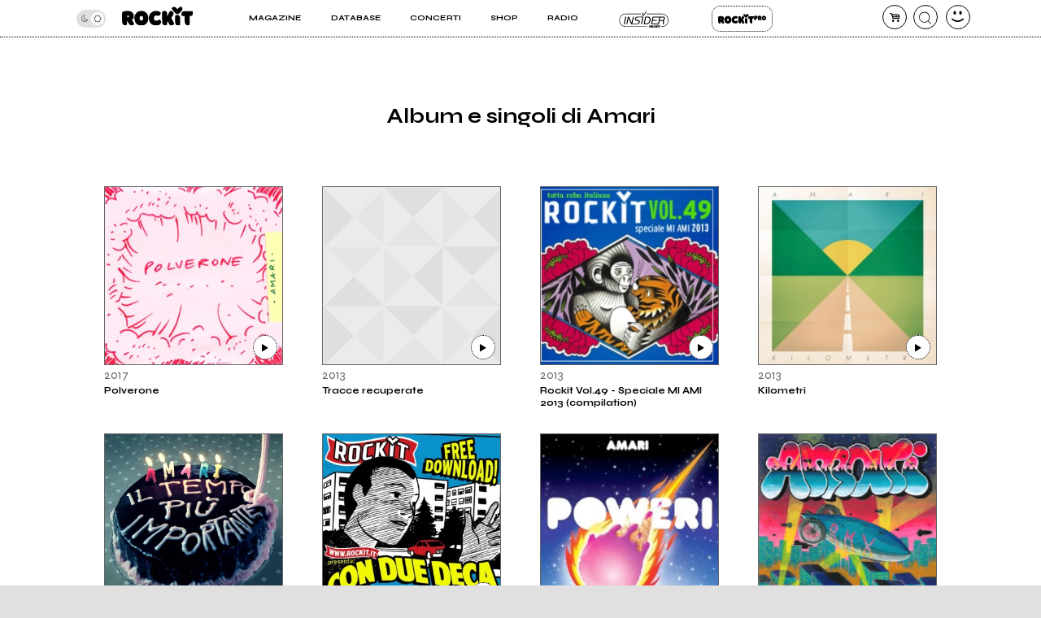

--- FILE ---
content_type: text/html; charset=UTF-8
request_url: https://www.rockit.it/amari/discografia
body_size: 10430
content:
<!DOCTYPE html>
<html lang="it-IT">
<head>
	
	<link rel="dns-prefetch" href="https://unpkg.com/" >
	<link rel="preconnect" href="https://fonts.gstatic.com">

	<meta http-equiv="Content-Type" content="text/html; charset=UTF-8">
	<meta name="viewport" content="width=device-width, initial-scale=1, user-scalable=yes">

	<title>Album e singoli di Amari</title>

	<base href="https://www.rockit.it/w/" />

	<link rel="canonical" href="https://www.rockit.it/amari/discografia">

	<meta name="description" content="Discografia di Amari, tutti gli album e i singoli di Amari" />
	<meta name="twitter:card" content="summary_large_image" />
	<meta name="twitter:description" content="Discografia di Amari, tutti gli album e i singoli di Amari" />
	<meta name="twitter:title" content="Album e singoli di Amari" />
	<meta name="twitter:site" content="@redazioneRockit" />
	<meta name="twitter:image" content="https://rockitecn.nohup.it/thumb100x100/foto/1699.jpg?nocache=20260119225627" />
	<meta property="og:title" content="Album e singoli di Amari"/>
	<meta property="og:type" content="article"/>
	<meta property="og:url" content="https://www.rockit.it/amari/discografia"/>
	<meta property="og:site_name" content="Rockit.it"/>
	<meta property="og:locale" content="it_IT"/>
	<meta property="fb:admins" content="1747861721"/>
	<meta property="fb:admins" content="763518965"/>
	<meta property="fb:app_id" content="162683947163843"/>
	<meta property="og:description" content="Discografia di Amari, tutti gli album e i singoli di Amari"/>
	<meta property="og:image" content="https://rockitecn.nohup.it/thumb100x100/foto/1699.jpg?nocache=20260119225627"/>
	<meta property="article:publisher" content="https://www.facebook.com/rockit.tuttarobaitaliana" />

	<meta name="google-site-verification" content="BtRES4bPKfvCCSEYhNmYHZ_F1iTdaxmfdQtMg9wPJ8U" />
	<meta name="verification" content="87bf7a6b1fda4af7bc4aa2a8efc19f3c" /><!-- zanox -->
	<meta property="fb:pages" content="190818314293276" />

	<script type="application/ld+json">
	{"@context":"https:\/\/schema.org\/","@type":"BreadcrumbList","itemListElement":[{"@type":"ListItem","position":1,"name":"Home Amari","item":"https:\/\/www.rockit.it\/amari"},{"@type":"ListItem","position":2,"name":"Discografia Amari"}]}
	</script>
	
	<!-- normalize.css v8.0.1 | MIT License | https://unpkg.com/normalize.css@8.0.1/normalize.css -->
<style>html{line-height:1.15;-webkit-text-size-adjust:100%}body{margin:0}main{display:block}h1{font-size:2em;margin:.67em 0}hr{box-sizing:content-box;height:0;overflow:visible}pre{font-family:monospace,monospace;font-size:1em}a{background-color:transparent}abbr[title]{border-bottom:none;text-decoration:underline;text-decoration:underline dotted}b,strong{font-weight:bolder}code,kbd,samp{font-family:monospace,monospace;font-size:1em}small{font-size:80%}sub,sup{font-size:75%;line-height:0;position:relative;vertical-align:baseline}sub{bottom:-.25em}sup{top:-.5em}img{border-style:none}button,input,optgroup,select,textarea{font-family:inherit;font-size:100%;line-height:1.15;margin:0}button,input{overflow:visible}button,select{text-transform:none}[type=button],[type=reset],[type=submit],button{-webkit-appearance:button}[type=button]::-moz-focus-inner,[type=reset]::-moz-focus-inner,[type=submit]::-moz-focus-inner,button::-moz-focus-inner{border-style:none;padding:0}[type=button]:-moz-focusring,[type=reset]:-moz-focusring,[type=submit]:-moz-focusring,button:-moz-focusring{outline:1px dotted ButtonText}fieldset{padding:.35em .75em .625em}legend{box-sizing:border-box;color:inherit;display:table;max-width:100%;padding:0;white-space:normal}progress{vertical-align:baseline}textarea{overflow:auto}[type=checkbox],[type=radio]{box-sizing:border-box;padding:0}[type=number]::-webkit-inner-spin-button,[type=number]::-webkit-outer-spin-button{height:auto}[type=search]{-webkit-appearance:textfield;outline-offset:-2px}[type=search]::-webkit-search-decoration{-webkit-appearance:none}::-webkit-file-upload-button{-webkit-appearance:button;font:inherit}details{display:block}summary{display:list-item}template{display:none}[hidden]{display:none}</style>
	
<!-- swiper https://unpkg.com/swiper@6.5.9/swiper-bundle.min.css -->
<style>@font-face{font-family:swiper-icons;src:url('data:application/font-woff;charset=utf-8;base64, [base64]//wADZ2x5ZgAAAywAAADMAAAD2MHtryVoZWFkAAABbAAAADAAAAA2E2+eoWhoZWEAAAGcAAAAHwAAACQC9gDzaG10eAAAAigAAAAZAAAArgJkABFsb2NhAAAC0AAAAFoAAABaFQAUGG1heHAAAAG8AAAAHwAAACAAcABAbmFtZQAAA/gAAAE5AAACXvFdBwlwb3N0AAAFNAAAAGIAAACE5s74hXjaY2BkYGAAYpf5Hu/j+W2+MnAzMYDAzaX6QjD6/4//Bxj5GA8AuRwMYGkAPywL13jaY2BkYGA88P8Agx4j+/8fQDYfA1AEBWgDAIB2BOoAeNpjYGRgYNBh4GdgYgABEMnIABJzYNADCQAACWgAsQB42mNgYfzCOIGBlYGB0YcxjYGBwR1Kf2WQZGhhYGBiYGVmgAFGBiQQkOaawtDAoMBQxXjg/wEGPcYDDA4wNUA2CCgwsAAAO4EL6gAAeNpj2M0gyAACqxgGNWBkZ2D4/wMA+xkDdgAAAHjaY2BgYGaAYBkGRgYQiAHyGMF8FgYHIM3DwMHABGQrMOgyWDLEM1T9/w8UBfEMgLzE////P/5//f/V/xv+r4eaAAeMbAxwIUYmIMHEgKYAYjUcsDAwsLKxc3BycfPw8jEQA/[base64]/uznmfPFBNODM2K7MTQ45YEAZqGP81AmGGcF3iPqOop0r1SPTaTbVkfUe4HXj97wYE+yNwWYxwWu4v1ugWHgo3S1XdZEVqWM7ET0cfnLGxWfkgR42o2PvWrDMBSFj/IHLaF0zKjRgdiVMwScNRAoWUoH78Y2icB/yIY09An6AH2Bdu/UB+yxopYshQiEvnvu0dURgDt8QeC8PDw7Fpji3fEA4z/PEJ6YOB5hKh4dj3EvXhxPqH/SKUY3rJ7srZ4FZnh1PMAtPhwP6fl2PMJMPDgeQ4rY8YT6Gzao0eAEA409DuggmTnFnOcSCiEiLMgxCiTI6Cq5DZUd3Qmp10vO0LaLTd2cjN4fOumlc7lUYbSQcZFkutRG7g6JKZKy0RmdLY680CDnEJ+UMkpFFe1RN7nxdVpXrC4aTtnaurOnYercZg2YVmLN/d/gczfEimrE/fs/bOuq29Zmn8tloORaXgZgGa78yO9/cnXm2BpaGvq25Dv9S4E9+5SIc9PqupJKhYFSSl47+Qcr1mYNAAAAeNptw0cKwkAAAMDZJA8Q7OUJvkLsPfZ6zFVERPy8qHh2YER+3i/BP83vIBLLySsoKimrqKqpa2hp6+jq6RsYGhmbmJqZSy0sraxtbO3sHRydnEMU4uR6yx7JJXveP7WrDycAAAAAAAH//wACeNpjYGRgYOABYhkgZgJCZgZNBkYGLQZtIJsFLMYAAAw3ALgAeNolizEKgDAQBCchRbC2sFER0YD6qVQiBCv/H9ezGI6Z5XBAw8CBK/m5iQQVauVbXLnOrMZv2oLdKFa8Pjuru2hJzGabmOSLzNMzvutpB3N42mNgZGBg4GKQYzBhYMxJLMlj4GBgAYow/P/PAJJhLM6sSoWKfWCAAwDAjgbRAAB42mNgYGBkAIIbCZo5IPrmUn0hGA0AO8EFTQAA') format('woff');font-weight:400;font-style:normal}:root{--swiper-theme-color:#007aff}.swiper-container{margin-left:auto;margin-right:auto;position:relative;overflow:hidden;list-style:none;padding:0;z-index:1}.swiper-container-vertical>.swiper-wrapper{flex-direction:column}.swiper-wrapper{position:relative;width:100%;height:100%;z-index:1;display:flex;transition-property:transform;box-sizing:content-box}.swiper-container-android .swiper-slide,.swiper-wrapper{transform:translate3d(0px,0,0)}.swiper-container-multirow>.swiper-wrapper{flex-wrap:wrap}.swiper-container-multirow-column>.swiper-wrapper{flex-wrap:wrap;flex-direction:column}.swiper-container-free-mode>.swiper-wrapper{transition-timing-function:ease-out;margin:0 auto}.swiper-container-pointer-events{touch-action:pan-y}.swiper-container-pointer-events.swiper-container-vertical{touch-action:pan-x}.swiper-slide{flex-shrink:0;width:100%;height:100%;position:relative;transition-property:transform}.swiper-slide-invisible-blank{visibility:hidden}.swiper-container-autoheight,.swiper-container-autoheight .swiper-slide{height:auto}.swiper-container-autoheight .swiper-wrapper{align-items:flex-start;transition-property:transform,height}.swiper-container-3d{perspective:1200px}.swiper-container-3d .swiper-cube-shadow,.swiper-container-3d .swiper-slide,.swiper-container-3d .swiper-slide-shadow-bottom,.swiper-container-3d .swiper-slide-shadow-left,.swiper-container-3d .swiper-slide-shadow-right,.swiper-container-3d .swiper-slide-shadow-top,.swiper-container-3d .swiper-wrapper{transform-style:preserve-3d}.swiper-container-3d .swiper-slide-shadow-bottom,.swiper-container-3d .swiper-slide-shadow-left,.swiper-container-3d .swiper-slide-shadow-right,.swiper-container-3d .swiper-slide-shadow-top{position:absolute;left:0;top:0;width:100%;height:100%;pointer-events:none;z-index:10}.swiper-container-3d .swiper-slide-shadow-left{background-image:linear-gradient(to left,rgba(0,0,0,.5),rgba(0,0,0,0))}.swiper-container-3d .swiper-slide-shadow-right{background-image:linear-gradient(to right,rgba(0,0,0,.5),rgba(0,0,0,0))}.swiper-container-3d .swiper-slide-shadow-top{background-image:linear-gradient(to top,rgba(0,0,0,.5),rgba(0,0,0,0))}.swiper-container-3d .swiper-slide-shadow-bottom{background-image:linear-gradient(to bottom,rgba(0,0,0,.5),rgba(0,0,0,0))}.swiper-container-css-mode>.swiper-wrapper{overflow:auto;scrollbar-width:none;-ms-overflow-style:none}.swiper-container-css-mode>.swiper-wrapper::-webkit-scrollbar{display:none}.swiper-container-css-mode>.swiper-wrapper>.swiper-slide{scroll-snap-align:start start}.swiper-container-horizontal.swiper-container-css-mode>.swiper-wrapper{scroll-snap-type:x mandatory}.swiper-container-vertical.swiper-container-css-mode>.swiper-wrapper{scroll-snap-type:y mandatory}:root{--swiper-navigation-size:44px}.swiper-button-next,.swiper-button-prev{position:absolute;top:50%;width:calc(var(--swiper-navigation-size)/ 44 * 27);height:var(--swiper-navigation-size);margin-top:calc(0px - (var(--swiper-navigation-size)/ 2));z-index:10;cursor:pointer;display:flex;align-items:center;justify-content:center;color:var(--swiper-navigation-color,var(--swiper-theme-color))}.swiper-button-next.swiper-button-disabled,.swiper-button-prev.swiper-button-disabled{opacity:.35;cursor:auto;pointer-events:none}.swiper-button-next:after,.swiper-button-prev:after{font-family:swiper-icons;font-size:var(--swiper-navigation-size);text-transform:none!important;letter-spacing:0;text-transform:none;font-variant:initial;line-height:1}.swiper-button-prev,.swiper-container-rtl .swiper-button-next{left:10px;right:auto}.swiper-button-prev:after,.swiper-container-rtl .swiper-button-next:after{content:'prev'}.swiper-button-next,.swiper-container-rtl .swiper-button-prev{right:10px;left:auto}.swiper-button-next:after,.swiper-container-rtl .swiper-button-prev:after{content:'next'}.swiper-button-next.swiper-button-white,.swiper-button-prev.swiper-button-white{--swiper-navigation-color:#ffffff}.swiper-button-next.swiper-button-black,.swiper-button-prev.swiper-button-black{--swiper-navigation-color:#000000}.swiper-button-lock{display:none}.swiper-pagination{position:absolute;text-align:center;transition:.3s opacity;transform:translate3d(0,0,0);z-index:10}.swiper-pagination.swiper-pagination-hidden{opacity:0}.swiper-container-horizontal>.swiper-pagination-bullets,.swiper-pagination-custom,.swiper-pagination-fraction{bottom:10px;left:0;width:100%}.swiper-pagination-bullets-dynamic{overflow:hidden;font-size:0}.swiper-pagination-bullets-dynamic .swiper-pagination-bullet{transform:scale(.33);position:relative}.swiper-pagination-bullets-dynamic .swiper-pagination-bullet-active{transform:scale(1)}.swiper-pagination-bullets-dynamic .swiper-pagination-bullet-active-main{transform:scale(1)}.swiper-pagination-bullets-dynamic .swiper-pagination-bullet-active-prev{transform:scale(.66)}.swiper-pagination-bullets-dynamic .swiper-pagination-bullet-active-prev-prev{transform:scale(.33)}.swiper-pagination-bullets-dynamic .swiper-pagination-bullet-active-next{transform:scale(.66)}.swiper-pagination-bullets-dynamic .swiper-pagination-bullet-active-next-next{transform:scale(.33)}.swiper-pagination-bullet{width:8px;height:8px;display:inline-block;border-radius:50%;background:#000;opacity:.2}button.swiper-pagination-bullet{border:none;margin:0;padding:0;box-shadow:none;-webkit-appearance:none;appearance:none}.swiper-pagination-clickable .swiper-pagination-bullet{cursor:pointer}.swiper-pagination-bullet-active{opacity:1;background:var(--swiper-pagination-color,var(--swiper-theme-color))}.swiper-container-vertical>.swiper-pagination-bullets{right:10px;top:50%;transform:translate3d(0px,-50%,0)}.swiper-container-vertical>.swiper-pagination-bullets .swiper-pagination-bullet{margin:6px 0;display:block}.swiper-container-vertical>.swiper-pagination-bullets.swiper-pagination-bullets-dynamic{top:50%;transform:translateY(-50%);width:8px}.swiper-container-vertical>.swiper-pagination-bullets.swiper-pagination-bullets-dynamic .swiper-pagination-bullet{display:inline-block;transition:.2s transform,.2s top}.swiper-container-horizontal>.swiper-pagination-bullets .swiper-pagination-bullet{margin:0 4px}.swiper-container-horizontal>.swiper-pagination-bullets.swiper-pagination-bullets-dynamic{left:50%;transform:translateX(-50%);white-space:nowrap}.swiper-container-horizontal>.swiper-pagination-bullets.swiper-pagination-bullets-dynamic .swiper-pagination-bullet{transition:.2s transform,.2s left}.swiper-container-horizontal.swiper-container-rtl>.swiper-pagination-bullets-dynamic .swiper-pagination-bullet{transition:.2s transform,.2s right}.swiper-pagination-progressbar{background:rgba(0,0,0,.25);position:absolute}.swiper-pagination-progressbar .swiper-pagination-progressbar-fill{background:var(--swiper-pagination-color,var(--swiper-theme-color));position:absolute;left:0;top:0;width:100%;height:100%;transform:scale(0);transform-origin:left top}.swiper-container-rtl .swiper-pagination-progressbar .swiper-pagination-progressbar-fill{transform-origin:right top}.swiper-container-horizontal>.swiper-pagination-progressbar,.swiper-container-vertical>.swiper-pagination-progressbar.swiper-pagination-progressbar-opposite{width:100%;height:4px;left:0;top:0}.swiper-container-horizontal>.swiper-pagination-progressbar.swiper-pagination-progressbar-opposite,.swiper-container-vertical>.swiper-pagination-progressbar{width:4px;height:100%;left:0;top:0}.swiper-pagination-white{--swiper-pagination-color:#ffffff}.swiper-pagination-black{--swiper-pagination-color:#000000}.swiper-pagination-lock{display:none}.swiper-scrollbar{border-radius:10px;position:relative;-ms-touch-action:none;background:rgba(0,0,0,.1)}.swiper-container-horizontal>.swiper-scrollbar{position:absolute;left:1%;bottom:3px;z-index:50;height:5px;width:98%}.swiper-container-vertical>.swiper-scrollbar{position:absolute;right:3px;top:1%;z-index:50;width:5px;height:98%}.swiper-scrollbar-drag{height:100%;width:100%;position:relative;background:rgba(0,0,0,.5);border-radius:10px;left:0;top:0}.swiper-scrollbar-cursor-drag{cursor:move}.swiper-scrollbar-lock{display:none}.swiper-zoom-container{width:100%;height:100%;display:flex;justify-content:center;align-items:center;text-align:center}.swiper-zoom-container>canvas,.swiper-zoom-container>img,.swiper-zoom-container>svg{max-width:100%;max-height:100%;object-fit:contain}.swiper-slide-zoomed{cursor:move}.swiper-lazy-preloader{width:42px;height:42px;position:absolute;left:50%;top:50%;margin-left:-21px;margin-top:-21px;z-index:10;transform-origin:50%;animation:swiper-preloader-spin 1s infinite linear;box-sizing:border-box;border:4px solid var(--swiper-preloader-color,var(--swiper-theme-color));border-radius:50%;border-top-color:transparent}.swiper-lazy-preloader-white{--swiper-preloader-color:#fff}.swiper-lazy-preloader-black{--swiper-preloader-color:#000}@keyframes swiper-preloader-spin{100%{transform:rotate(360deg)}}.swiper-container .swiper-notification{position:absolute;left:0;top:0;pointer-events:none;opacity:0;z-index:-1000}.swiper-container-fade.swiper-container-free-mode .swiper-slide{transition-timing-function:ease-out}.swiper-container-fade .swiper-slide{pointer-events:none;transition-property:opacity}.swiper-container-fade .swiper-slide .swiper-slide{pointer-events:none}.swiper-container-fade .swiper-slide-active,.swiper-container-fade .swiper-slide-active .swiper-slide-active{pointer-events:auto}.swiper-container-cube{overflow:visible}.swiper-container-cube .swiper-slide{pointer-events:none;-webkit-backface-visibility:hidden;backface-visibility:hidden;z-index:1;visibility:hidden;transform-origin:0 0;width:100%;height:100%}.swiper-container-cube .swiper-slide .swiper-slide{pointer-events:none}.swiper-container-cube.swiper-container-rtl .swiper-slide{transform-origin:100% 0}.swiper-container-cube .swiper-slide-active,.swiper-container-cube .swiper-slide-active .swiper-slide-active{pointer-events:auto}.swiper-container-cube .swiper-slide-active,.swiper-container-cube .swiper-slide-next,.swiper-container-cube .swiper-slide-next+.swiper-slide,.swiper-container-cube .swiper-slide-prev{pointer-events:auto;visibility:visible}.swiper-container-cube .swiper-slide-shadow-bottom,.swiper-container-cube .swiper-slide-shadow-left,.swiper-container-cube .swiper-slide-shadow-right,.swiper-container-cube .swiper-slide-shadow-top{z-index:0;-webkit-backface-visibility:hidden;backface-visibility:hidden}.swiper-container-cube .swiper-cube-shadow{position:absolute;left:0;bottom:0px;width:100%;height:100%;opacity:.6;z-index:0}.swiper-container-cube .swiper-cube-shadow:before{content:'';background:#000;position:absolute;left:0;top:0;bottom:0;right:0;filter:blur(50px)}.swiper-container-flip{overflow:visible}.swiper-container-flip .swiper-slide{pointer-events:none;-webkit-backface-visibility:hidden;backface-visibility:hidden;z-index:1}.swiper-container-flip .swiper-slide .swiper-slide{pointer-events:none}.swiper-container-flip .swiper-slide-active,.swiper-container-flip .swiper-slide-active .swiper-slide-active{pointer-events:auto}.swiper-container-flip .swiper-slide-shadow-bottom,.swiper-container-flip .swiper-slide-shadow-left,.swiper-container-flip .swiper-slide-shadow-right,.swiper-container-flip .swiper-slide-shadow-top{z-index:0;-webkit-backface-visibility:hidden;backface-visibility:hidden}
</style>

	<script>
		var PAYPAL_CLIENTID_SANDBOX="AUp7c21GF_ufib-Dc0NebIfmfxuV0bS9Q9gs1Qp_px-m9g92e1FrhxTeLm372JvbP-a84ZcEeeLDa1hx";
		var PAYPAL_CLIENTID_PRODUCTION="ATdPZWe_dnX4fz2IXlbH3NBjUe3Fg9pO2YNdAV0f3D2AJ-CEABRtn8zAKtuhUn5MpvBfgul1aCvb14GX";
		var PAYPAL_CLIENTID_ROYALT_SANDBOX="ATKzm5j073ZqwwuaMFtDrB_dDI3Tnx8b4L6Mfui6HMpHXj36HDKbPltoBZUUEyws-7vvCfhOqZOHZ8Q3";
		var PAYPAL_CLIENTID_ROYALT_PRODUCTION="AQ7aEcLRT62qwlQcrB-gkNkTd6gXSuCTiq50gwy-Z74ZTMboU3fgIlFprlyUSk17NBkXFKis_M1UWdhY";
		var PAYPAL_MODE="production";
		
		var STRIPE_PUBBLICA="pk_live_51IIxtKJ6a1U7nYVLrKm7fc0npZZEoiUP9bw1Hjqfu6tnqPrUK1G6mb2uQqI68SEICmJQB7IE8sJJxCpRLgqGBrzc00SOm8KsEs";
		var STRIPE_PUBBLICA_EDIZIONI="pk_live_51Nu9MwLWZHwiBlzE9XRTrGEIsEy0iodSBnB52tGDjtRdbwBeRDdhYiu1WL1FaxCfkBNN5PZwOklSVpPrr99bV4QA00LVkua9VX";
	</script>


	<!-- <script src="https://ajax.googleapis.com/ajax/libs/jquery/3.5.1/jquery.min.js"></script> -->
	
		<link href="https://fonts.googleapis.com/css2?family=Syne:wght@400;500;600;700;800&display=swap" rel="stylesheet">
	
    		<link rel="stylesheet" href="https://rockitecn.nohup.it/w/assets/minified/H3589343c6c0b1140e8658c0c88f07179.css?v=624917994" />
				<script src="https://rockitecn.nohup.it/w/assets/minified/H24069ed36e97278f8e2714f2f1c60c04.js?v=574827208"></script>
			<script async src="https://www.googletagmanager.com/gtag/js?id=UA-536352-1"></script>
	<script>
	  window.dataLayer = window.dataLayer || [];
	  function gtag(){dataLayer.push(arguments);}
	  gtag('js', new Date());
	  gtag('config', 'UA-536352-1');
	</script>
	
	<link rel="shortcut icon" href="https://rockitecn.nohup.it/favicon.ico?1" type="image/x-icon">
	<link rel="icon" href="https://rockitecn.nohup.it/favicon.ico?1" type="image/x-icon">

	<!-- favicon and app icon -->
	<link rel="apple-touch-icon" sizes="57x57" href="https://rockitecn.nohup.it/w/assets/favicon/apple-icon-57x57.png">
	<link rel="apple-touch-icon" sizes="60x60" href="https://rockitecn.nohup.it/w/assets/favicon/apple-icon-60x60.png">
	<link rel="apple-touch-icon" sizes="72x72" href="https://rockitecn.nohup.it/w/assets/favicon/apple-icon-72x72.png">
	<link rel="apple-touch-icon" sizes="76x76" href="https://rockitecn.nohup.it/w/assets/favicon/apple-icon-76x76.png">
	<link rel="apple-touch-icon" sizes="114x114" href="https://rockitecn.nohup.it/w/assets/favicon/apple-icon-114x114.png">
	<link rel="apple-touch-icon" sizes="120x120" href="https://rockitecn.nohup.it/w/assets/favicon/apple-icon-120x120.png">
	<link rel="apple-touch-icon" sizes="144x144" href="https://rockitecn.nohup.it/w/assets/favicon/apple-icon-144x144.png">
	<link rel="apple-touch-icon" sizes="152x152" href="https://rockitecn.nohup.it/w/assets/favicon/apple-icon-152x152.png">
	<link rel="apple-touch-icon" sizes="180x180" href="https://rockitecn.nohup.it/w/assets/favicon/apple-icon-180x180.png">
	<link rel="icon" type="image/png" sizes="192x192"  href="https://rockitecn.nohup.it/w/assets/favicon/android-icon-192x192.png">
	<link rel="icon" type="image/png" sizes="32x32" href="https://rockitecn.nohup.it/w/assets/favicon/favicon-32x32.png">
	<link rel="icon" type="image/png" sizes="96x96" href="https://rockitecn.nohup.it/w/assets/favicon/favicon-96x96.png">
	<link rel="icon" type="image/png" sizes="16x16" href="https://rockitecn.nohup.it/w/assets/favicon/favicon-16x16.png">
	<link rel="manifest" href="https://rockitecn.nohup.it/w/assets/favicon/manifest.json?3">
	<meta name="msapplication-TileColor" content="#ffffff">
	<meta name="msapplication-TileImage" content="https://rockitecn.nohup.it/w/assets/favicon/ms-icon-144x144.png">
	<meta name="theme-color" content="#ffffff">
	
</head>
<body class="band notlogged  piccolo">

<audio id="rockit_audio_mp3"></audio>
<script>
	// setting toggle darktheme, messo qui per FOIT (non spostare)
	let prefersDarkScheme = window.matchMedia("(prefers-color-scheme: dark)");
	let currentTheme = window.localStorage.getItem("theme");
	if(typeof(currentTheme) == "object" || currentTheme=="") currentTheme="light"; // se non c'è o è vuoto
	if(/*prefersDarkScheme.matches && */currentTheme == "light") {document.body.classList.add("light-theme");}
	if(/*!prefersDarkScheme.matches && */currentTheme == "dark") {document.body.classList.add("dark-theme");}
</script>

<script>
FACEBOOK_APP_ID = '162683947163843';
</script>
<div id="page">

	<div id="heading">
	<div id="top" class='riduci' >

		<header id="header">
			<span id="menutoggle"><a href="#" rel="nofollow" class="icon-menu3 no_highlights" aria-label="menu"></a></span>
			<span id="logo" class="logo"><a href="/w/index.php" aria-label="home"><img src='https://rockitecn.nohup.it/w/assets/img/rockit.svg' alt="logo ROCKIT" />
							<!-- <em>Ascolta Fai Diffondi</em> --></a></span>
						<span id="carrello"><a href="#" rel="nofollow" class="icon-basket-alt no_highlights" aria-label="carrello"><span class="counter"></span></a></span>
			<span id="search"><a href="#" rel="nofollow" class="icon-cerca-nero no_highlights" aria-label="cerca"></a></span>
			<span id="useravatar" class="icon-user">
				<a href="/w/u/dashboard.php" rel="nofollow" style="" data-rel="" aria-label="dashboard"></a>
			</span>
		</header>
		

		<nav id="mainmenu">
			<ul>
				<li><a href="#" class="subtrigger"><span>Magazine</span></a>
					<ul class='submenu'>
						<li><a href="/w/archive.php" class="underline"><span>Articoli</span></a></li>
						<li><a href="/w/archive.php?tipo=rece" class="underline"><span>Recensioni</span></a></li>
						<li><a href="/tag/video-home" class="underline"><span>Video</span></a></li>
					</ul>
				</li>
				<li><a href="#" class="subtrigger"><span>Database</span></a>
					<ul class='submenu'>
						<li><a href="/w/database-artisti.php" class="underline"><span>artisti</span></a></li>
						<li><a href="/w/database-servizi.php" class="underline"><span>servizi</span></a></li>
					</ul>
				</li>
				<li><a href="/w/concerti.php" class="underline"><span>Concerti</span></a></li>
				<li><a href="/shop" class="underline"><span>Shop</span></a></li>
				<li><a href="/w/radio.php" class="underline" target="_blank"><span>Radio</span></a></li>
				<li class='insider'><a href="/w/insider.php" class="btn">Insider</a></li>
				<li class='rp'><a href="/w/rockitpro.php" class="btn">Rockit Pro</a></li>
				
				<!-- <li class="live"><a href="https://www.twitch.tv/rockitmag" rel="nofollow" target="_blank" class="underline"><span><em>Live su</em> Twitch</span></a></li> -->
				<!--	<li class="special">
				
					<a href="https://www.betterdays.it"><span class="fumetto">Hai comprato i biglietti del MI AMI?</span></a>
					
				</li> -->
				<li class="special">
					<div id="modecontainer" >
					<label class="switch no_highlights" for="mode">
						<input type="checkbox" checked id="mode" aria-label="dark mode">
						<span class="slider round"></span>
					</label>
					<span class="icon-moon"></span>
					<span class="icon-sun"></span>
					</div>

				</li>

			</ul>
		</nav>

	</div>
	</div>

	<div id="content">



<div class="ancora" >
	<div class="blocco">

			<h1>Album e singoli di Amari</h1>

						<div id="elenco" class="section dischi open interna">
				<div class="contenuto">
					
					<div class="album "><a href="https://www.rockit.it/amari/album/polverone/39610"><div class='cover'><picture><source type="image/webp" srcset="https://rockitecn.nohup.it/thumb333x333/copertine/39610/polverone.webp?nocache=20260119225627 333w,https://rockitecn.nohup.it/thumb500x500/copertine/39610/polverone.webp?nocache=20260119225627 500w,https://rockitecn.nohup.it/thumb1000x1000/copertine/39610/polverone.webp?nocache=20260119225627 1000w" sizes="(min-width: 1024px) 25vw, 50vw">
			  <source type="image/jpg" srcset="https://rockitecn.nohup.it/thumb333x333/copertine/39610/polverone.jpg?nocache=20260119225627 333w,https://rockitecn.nohup.it/thumb500x500/copertine/39610/polverone.jpg?nocache=20260119225627 500w,https://rockitecn.nohup.it/thumb1000x1000/copertine/39610/polverone.jpg?nocache=20260119225627 1000w" sizes="(min-width: 1024px) 25vw, 50vw"><img loading="lazy" src="https://rockitecn.nohup.it/thumb333x333/copertine/39610/polverone.jpg" width="333" height="333" alt="Polverone" /></picture><span class='icon-play playable'></span></div><span class="anno">2017</span><span class="titolo">Polverone</span></a></div><div class="album "><a href="https://www.rockit.it/amari/album/tracce-recuperate/49483"><div class='cover'><img src='https://www.rockit.it/w/assets/img/nopicquadrato.gif' alt='Immagine non trovata' /><span class='icon-play playable'></span></div><span class="anno">2013</span><span class="titolo">Tracce recuperate</span></a></div><div class="album "><a href="https://www.rockit.it/compilation/rockit-vol49-speciale-mi-ami-2013/22589"><div class='cover'><picture><source type="image/webp" srcset="https://rockitecn.nohup.it/thumb333x333/copertine/22589/rockit-vol49-speciale-mi-ami-2013.webp?nocache=20260119225627 333w,https://rockitecn.nohup.it/thumb500x500/copertine/22589/rockit-vol49-speciale-mi-ami-2013.webp?nocache=20260119225627 500w,https://rockitecn.nohup.it/thumb1000x1000/copertine/22589/rockit-vol49-speciale-mi-ami-2013.webp?nocache=20260119225627 1000w" sizes="(min-width: 1024px) 25vw, 50vw">
			  <source type="image/jpg" srcset="https://rockitecn.nohup.it/thumb333x333/copertine/22589/rockit-vol49-speciale-mi-ami-2013.jpg?nocache=20260119225627 333w,https://rockitecn.nohup.it/thumb500x500/copertine/22589/rockit-vol49-speciale-mi-ami-2013.jpg?nocache=20260119225627 500w,https://rockitecn.nohup.it/thumb1000x1000/copertine/22589/rockit-vol49-speciale-mi-ami-2013.jpg?nocache=20260119225627 1000w" sizes="(min-width: 1024px) 25vw, 50vw"><img loading="lazy" src="https://rockitecn.nohup.it/thumb333x333/copertine/22589/rockit-vol49-speciale-mi-ami-2013.jpg" width="333" height="333" alt="Rockit Vol.49 - Speciale MI AMI 2013" /></picture><span class='icon-play playable'></span></div><span class="anno">2013</span><span class="titolo">Rockit Vol.49 - Speciale MI AMI 2013 (compilation)</span></a></div><div class="album "><a href="https://www.rockit.it/amari/album/kilometri/20770"><div class='cover'><picture><source type="image/webp" srcset="https://rockitecn.nohup.it/thumb333x333/copertine/20770/kilometri.webp?nocache=20260119225627 333w,https://rockitecn.nohup.it/thumb500x500/copertine/20770/kilometri.webp?nocache=20260119225627 500w,https://rockitecn.nohup.it/thumb1000x1000/copertine/20770/kilometri.webp?nocache=20260119225627 1000w" sizes="(min-width: 1024px) 25vw, 50vw">
			  <source type="image/jpg" srcset="https://rockitecn.nohup.it/thumb333x333/copertine/20770/kilometri.jpg?nocache=20260119225627 333w,https://rockitecn.nohup.it/thumb500x500/copertine/20770/kilometri.jpg?nocache=20260119225627 500w,https://rockitecn.nohup.it/thumb1000x1000/copertine/20770/kilometri.jpg?nocache=20260119225627 1000w" sizes="(min-width: 1024px) 25vw, 50vw"><img loading="lazy" src="https://rockitecn.nohup.it/thumb333x333/copertine/20770/kilometri.jpg" width="333" height="333" alt="Kilometri" /></picture><span class='icon-play playable'></span></div><span class="anno">2013</span><span class="titolo">Kilometri</span></a></div><div class="album "><a href="https://www.rockit.it/amari/album/il-tempo-piu-importante/25733"><div class='cover'><picture><source type="image/webp" srcset="https://rockitecn.nohup.it/thumb333x333/copertine/25733/il-tempo-piu-importante.webp?nocache=20260119225627 333w,https://rockitecn.nohup.it/thumb500x500/copertine/25733/il-tempo-piu-importante.webp?nocache=20260119225627 500w,https://rockitecn.nohup.it/thumb1000x1000/copertine/25733/il-tempo-piu-importante.webp?nocache=20260119225627 1000w" sizes="(min-width: 1024px) 25vw, 50vw">
			  <source type="image/jpg" srcset="https://rockitecn.nohup.it/thumb333x333/copertine/25733/il-tempo-piu-importante.jpg?nocache=20260119225627 333w,https://rockitecn.nohup.it/thumb500x500/copertine/25733/il-tempo-piu-importante.jpg?nocache=20260119225627 500w,https://rockitecn.nohup.it/thumb1000x1000/copertine/25733/il-tempo-piu-importante.jpg?nocache=20260119225627 1000w" sizes="(min-width: 1024px) 25vw, 50vw"><img loading="lazy" src="https://rockitecn.nohup.it/thumb333x333/copertine/25733/il-tempo-piu-importante.jpg" width="333" height="333" alt="Il tempo più importante" /></picture></div><span class="anno">2012</span><span class="titolo">Il tempo più importante</span></a></div><div class="album "><a href="https://www.rockit.it/compilation/con-due-deca-la-prima-compilation-di-cover-degli-883/19203"><div class='cover'><picture><source type="image/webp" srcset="https://rockitecn.nohup.it/thumb333x333/copertine/19203/con-due-deca-la-prima-compilation-di-cover-degli-883.webp?nocache=20260119225627 333w,https://rockitecn.nohup.it/thumb500x500/copertine/19203/con-due-deca-la-prima-compilation-di-cover-degli-883.webp?nocache=20260119225627 500w,https://rockitecn.nohup.it/thumb1000x1000/copertine/19203/con-due-deca-la-prima-compilation-di-cover-degli-883.webp?nocache=20260119225627 1000w" sizes="(min-width: 1024px) 25vw, 50vw">
			  <source type="image/jpg" srcset="https://rockitecn.nohup.it/thumb333x333/copertine/19203/con-due-deca-la-prima-compilation-di-cover-degli-883.jpg?nocache=20260119225627 333w,https://rockitecn.nohup.it/thumb500x500/copertine/19203/con-due-deca-la-prima-compilation-di-cover-degli-883.jpg?nocache=20260119225627 500w,https://rockitecn.nohup.it/thumb1000x1000/copertine/19203/con-due-deca-la-prima-compilation-di-cover-degli-883.jpg?nocache=20260119225627 1000w" sizes="(min-width: 1024px) 25vw, 50vw"><img loading="lazy" src="https://rockitecn.nohup.it/thumb333x333/copertine/19203/con-due-deca-la-prima-compilation-di-cover-degli-883.jpg" width="333" height="333" alt="Con due deca - La prima compilation di cover degli 883" /></picture><span class='icon-play playable'></span></div><span class="anno">2011</span><span class="titolo">Con due deca - La prima compilation di cover degli 883 (compilation)</span></a></div><div class="album "><a href="https://www.rockit.it/amari/album/poweri/11551"><div class='cover'><picture><source type="image/webp" srcset="https://rockitecn.nohup.it/thumb333x333/copertine/11551/poweri.webp?nocache=20260119225627 333w,https://rockitecn.nohup.it/thumb500x500/copertine/11551/poweri.webp?nocache=20260119225627 500w,https://rockitecn.nohup.it/thumb1000x1000/copertine/11551/poweri.webp?nocache=20260119225627 1000w" sizes="(min-width: 1024px) 25vw, 50vw">
			  <source type="image/jpg" srcset="https://rockitecn.nohup.it/thumb333x333/copertine/11551/poweri.jpg?nocache=20260119225627 333w,https://rockitecn.nohup.it/thumb500x500/copertine/11551/poweri.jpg?nocache=20260119225627 500w,https://rockitecn.nohup.it/thumb1000x1000/copertine/11551/poweri.jpg?nocache=20260119225627 1000w" sizes="(min-width: 1024px) 25vw, 50vw"><img loading="lazy" src="https://rockitecn.nohup.it/thumb333x333/copertine/11551/poweri.jpg" width="333" height="333" alt="Poweri" /></picture></div><span class="anno">2009</span><span class="titolo">Poweri</span></a></div><div class="album "><a href="https://www.rockit.it/amari/album/night-members-club-remix/9905"><div class='cover'><picture><source type="image/webp" srcset="https://rockitecn.nohup.it/thumb333x333/copertine/9905/night-members-club-remix.webp?nocache=20260119225627 333w,https://rockitecn.nohup.it/thumb500x500/copertine/9905/night-members-club-remix.webp?nocache=20260119225627 500w,https://rockitecn.nohup.it/thumb1000x1000/copertine/9905/night-members-club-remix.webp?nocache=20260119225627 1000w" sizes="(min-width: 1024px) 25vw, 50vw">
			  <source type="image/jpg" srcset="https://rockitecn.nohup.it/thumb333x333/copertine/9905/night-members-club-remix.jpg?nocache=20260119225627 333w,https://rockitecn.nohup.it/thumb500x500/copertine/9905/night-members-club-remix.jpg?nocache=20260119225627 500w,https://rockitecn.nohup.it/thumb1000x1000/copertine/9905/night-members-club-remix.jpg?nocache=20260119225627 1000w" sizes="(min-width: 1024px) 25vw, 50vw"><img loading="lazy" src="https://rockitecn.nohup.it/thumb333x333/copertine/9905/night-members-club-remix.jpg" width="333" height="333" alt="Night members club Remix" /></picture></div><span class="anno">2009</span><span class="titolo">Night members club Remix</span></a></div><div class="album "><a href="https://www.rockit.it/amari/album/scimmie-damore/7455"><div class='cover'><picture><source type="image/webp" srcset="https://rockitecn.nohup.it/thumb333x333/copertine/7455/scimmie-damore.webp?nocache=20260119225627 333w,https://rockitecn.nohup.it/thumb500x500/copertine/7455/scimmie-damore.webp?nocache=20260119225627 500w,https://rockitecn.nohup.it/thumb1000x1000/copertine/7455/scimmie-damore.webp?nocache=20260119225627 1000w" sizes="(min-width: 1024px) 25vw, 50vw">
			  <source type="image/jpg" srcset="https://rockitecn.nohup.it/thumb333x333/copertine/7455/scimmie-damore.jpg?nocache=20260119225627 333w,https://rockitecn.nohup.it/thumb500x500/copertine/7455/scimmie-damore.jpg?nocache=20260119225627 500w,https://rockitecn.nohup.it/thumb1000x1000/copertine/7455/scimmie-damore.jpg?nocache=20260119225627 1000w" sizes="(min-width: 1024px) 25vw, 50vw"><img loading="lazy" src="https://rockitecn.nohup.it/thumb333x333/copertine/7455/scimmie-damore.jpg" width="333" height="333" alt="Scimmie d&#039;amore" /></picture></div><span class="anno">2007</span><span class="titolo">Scimmie d'amore</span></a></div><div class="album "><a href="https://www.rockit.it/amari/album/grand-master-mogol/4576"><div class='cover'><picture><source type="image/webp" srcset="https://rockitecn.nohup.it/thumb333x333/copertine/4576/grand-master-mogol.webp?nocache=20260119225627 333w,https://rockitecn.nohup.it/thumb500x500/copertine/4576/grand-master-mogol.webp?nocache=20260119225627 500w,https://rockitecn.nohup.it/thumb1000x1000/copertine/4576/grand-master-mogol.webp?nocache=20260119225627 1000w" sizes="(min-width: 1024px) 25vw, 50vw">
			  <source type="image/jpg" srcset="https://rockitecn.nohup.it/thumb333x333/copertine/4576/grand-master-mogol.jpg?nocache=20260119225627 333w,https://rockitecn.nohup.it/thumb500x500/copertine/4576/grand-master-mogol.jpg?nocache=20260119225627 500w,https://rockitecn.nohup.it/thumb1000x1000/copertine/4576/grand-master-mogol.jpg?nocache=20260119225627 1000w" sizes="(min-width: 1024px) 25vw, 50vw"><img loading="lazy" src="https://rockitecn.nohup.it/thumb333x333/copertine/4576/grand-master-mogol.jpg" width="333" height="333" alt="Grand Master Mogol" /></picture><span class='icon-play playable'></span></div><span class="anno">2005</span><span class="titolo">Grand Master Mogol</span></a></div><div class="album "><a href="https://www.rockit.it/amari/album/gamera/2775"><div class='cover'><picture><source type="image/webp" srcset="https://rockitecn.nohup.it/thumb333x333/copertine/2775/gamera.webp?nocache=20260119225627 333w,https://rockitecn.nohup.it/thumb500x500/copertine/2775/gamera.webp?nocache=20260119225627 500w,https://rockitecn.nohup.it/thumb1000x1000/copertine/2775/gamera.webp?nocache=20260119225627 1000w" sizes="(min-width: 1024px) 25vw, 50vw">
			  <source type="image/jpg" srcset="https://rockitecn.nohup.it/thumb333x333/copertine/2775/gamera.jpg?nocache=20260119225627 333w,https://rockitecn.nohup.it/thumb500x500/copertine/2775/gamera.jpg?nocache=20260119225627 500w,https://rockitecn.nohup.it/thumb1000x1000/copertine/2775/gamera.jpg?nocache=20260119225627 1000w" sizes="(min-width: 1024px) 25vw, 50vw"><img loading="lazy" src="https://rockitecn.nohup.it/thumb333x333/copertine/2775/gamera.jpg" width="333" height="333" alt="Gamera" /></picture></div><span class="anno">2003</span><span class="titolo">Gamera</span></a></div><div class="album "><a href="https://www.rockit.it/amari/album/apotheke/2105"><div class='cover'><picture><source type="image/webp" srcset="https://rockitecn.nohup.it/thumb333x333/copertine/2105/apotheke.webp?nocache=20260119225627 333w,https://rockitecn.nohup.it/thumb500x500/copertine/2105/apotheke.webp?nocache=20260119225627 500w,https://rockitecn.nohup.it/thumb1000x1000/copertine/2105/apotheke.webp?nocache=20260119225627 1000w" sizes="(min-width: 1024px) 25vw, 50vw">
			  <source type="image/jpg" srcset="https://rockitecn.nohup.it/thumb333x333/copertine/2105/apotheke.jpg?nocache=20260119225627 333w,https://rockitecn.nohup.it/thumb500x500/copertine/2105/apotheke.jpg?nocache=20260119225627 500w,https://rockitecn.nohup.it/thumb1000x1000/copertine/2105/apotheke.jpg?nocache=20260119225627 1000w" sizes="(min-width: 1024px) 25vw, 50vw"><img loading="lazy" src="https://rockitecn.nohup.it/thumb333x333/copertine/2105/apotheke.jpg" width="333" height="333" alt="Apotheke" /></picture></div><span class="anno">2002</span><span class="titolo">Apotheke</span></a></div>
				</div>

				<div class="loadmorewrapper">
									</div>

				<div class="bello-container quadrato bianco"><div id="AADIV9"></div><script src="https://www.rockit.it/ambiente/ser.php?t=AADIV9&f=9">/*MPU*/</script></div>
			
			</div>

				<div class="footbadge">
		<a href="https://www.rockit.it/amari" title="vai alla pagina">
			<span class="icon-mic avatar"><span style="background-image:url(https://rockitecn.nohup.it/thumb333x333/foto/1699.jpg?nocache=20260119225627)"></span></span>			Vai alla pagina di 
			<b>Amari</b>
		</a>
	</div>




	</div>
</div>


	<div class="bello-container quadrato bianco">
		<div id="AADIV8"></div><script src="https://www.rockit.it/ambiente/ser.php?t=AADIV8&f=8">/*MPU 300x250 sotto*/</script>
	</div>
		<div id="targetAjaxFooterRockitProArtisti"></div>


<script>

	// x pencil icon e track click su 7stats
	var $id_contenuto   ='1084';
	var $tipo_contenuto ='pagina';

</script>

	</div>







	<footer>

			<div class="who"><span class="logofooter"><img src='https://rockitecn.nohup.it/w/assets/img/rockit.svg' alt="logo ROCKIT" /></span>
			<span class="infologo">Tutta roba italiana<br><em>dal 1997</em></span></div>
			<nav class="footmenu">
				<ul>
					<li><a href="/articolo/chi-siamo" class="underline"><span>Chi siamo</span></a></li>
					<li><a href="/articolo/pubblicita-su-rockit" class="underline"><span>Pubblicità</span></a></li>
					<li><a href="/w/contatti.php" class="underline"><span>Contatti</span></a></li>
					<li><a href="/articolo/faq-domande-frequenti" class="underline"><span>FAQ</span></a></li>
					<li><a href="https://www.miamifestival.it" target="_blank" class="underline" title="Scopri il MI AMI festival"><span>MI AMI Festival</span></a></li>
					<li></li>
				</ul>
			</nav>

			<nav class="social">
				<ul>
					<li><a href="https://www.facebook.com/rockit.tuttarobaitaliana/" rel="nofollow" target="_blank" aria-label="facebook"><span class="icon-facebook"></span></a></li>
					<li><a href="https://www.instagram.com/rockit.it/" rel="nofollow" target="_blank" aria-label="instagram"><span class="icon-instagram"></span></a></li>
					<li><a href="https://www.youtube.com/user/redazioneRockit" rel="nofollow" target="_blank" aria-label="youtube"><span class="icon-youtube-play"></span></a></li>
					<li><a href="https://www.twitch.tv/rockitmag" rel="nofollow" target="_blank" aria-label="twitch"><span class="icon-twitch"></span></a></li>
					<li><a href="https://t.me/rockitit" rel="nofollow" target="_blank" aria-label="telegram"><span class="icon-telegram"></span></a></li>
				</ul>
			</nav>


			<div class="nl">
				<form id="nl">
					<label><input class="cerca" type='text' name='m' id='m' required/><span class="floating-label icon-mail">Iscriviti alla newsletter</span></label>
					<a href='#' class='btn icon-ok' rel="nofollow" onclick="sign_newslettere(this,event)" aria-label="iscriviti"></a>
					<div id="newsletter_msg"></div>
				</form>
			</div>

			<div class="betterdays">
				<a href="https://www.betterdays.it" class='fattocuore' target="_blank">
					Editore<br>
					<span class="logobetter">Better Days</span>
				</a>

				<span class="minimini">P.IVA 07712350961 <br>
					<a href="https://www.rockit.it/articolo/condizioni-uso-rockitit" rel="nofollow">Condizioni d'uso</a> - 
					<a href="https://www.rockit.it/articolo/privacy-policy-rockitit" rel="nofollow">Privacy policy</a> <br> &copy; Tutti i diritti riservati, vietata la riproduzione.
				</span>

			</div>

	</footer>

	<!-- search con autocomplete -->
	<div class="modal" id="searchform"><a href="#" class='closeme' rel="nofollow" aria-label="chiudi"><span class='icon-x'></span></a>
		<div class="wrapper">
			<form id="trova" onsubmit="return false">
				<label><input class="cerca" type='text' name='k' id='k' required/><span class="floating-label icon-cerca-nero">cerca su Rockit.it</span></label>
				<ul id="search_result" class="betterscroll"></ul>

				<span class='info'>Cerca tra gli articoli di Rockit, gli utenti, le schede band, le location e gli operatori musicali italiani</span>
				
			</form>
			
		</div>
	</div>

	


	<div id='ajaxmodal' class="modal"><a href="#" class='closeme no_highlights' rel="nofollow" aria-label="chiudi"><span class='icon-x'></span></a>
		<div class="wrapper">
			<!-- per dialog contenuti caricato via js -->
		</div>
	</div>
	<!-- mini risposta ad ajax -->
	<div id='ajaxdialog' class="modal"><div class="dialog"><a href="#" class='closeme no_highlights' rel="nofollow" aria-label="chiudi"><span class='icon-x'></span></a>
		<div class="wrapper">
		</div></div>
	</div>

	<!-- CARRELLO -->
	<div id="show_carrello"><div class="freeze"></div>
		<div class="wrapcar"><div class="tito"><div class='h2'><span class='label'></span> <span id="close_carrello" class="icon-x"></span></div></div>
		<div class="wrap betterscroll"></div></div>
	</div>

</div>

<!-- not logged --><div id="AADIV27"></div><script src="https://www.rockit.it/ambiente/ser.php?t=AADIV27&f=27">/*FOOTER*/</script>
</body>
</html>